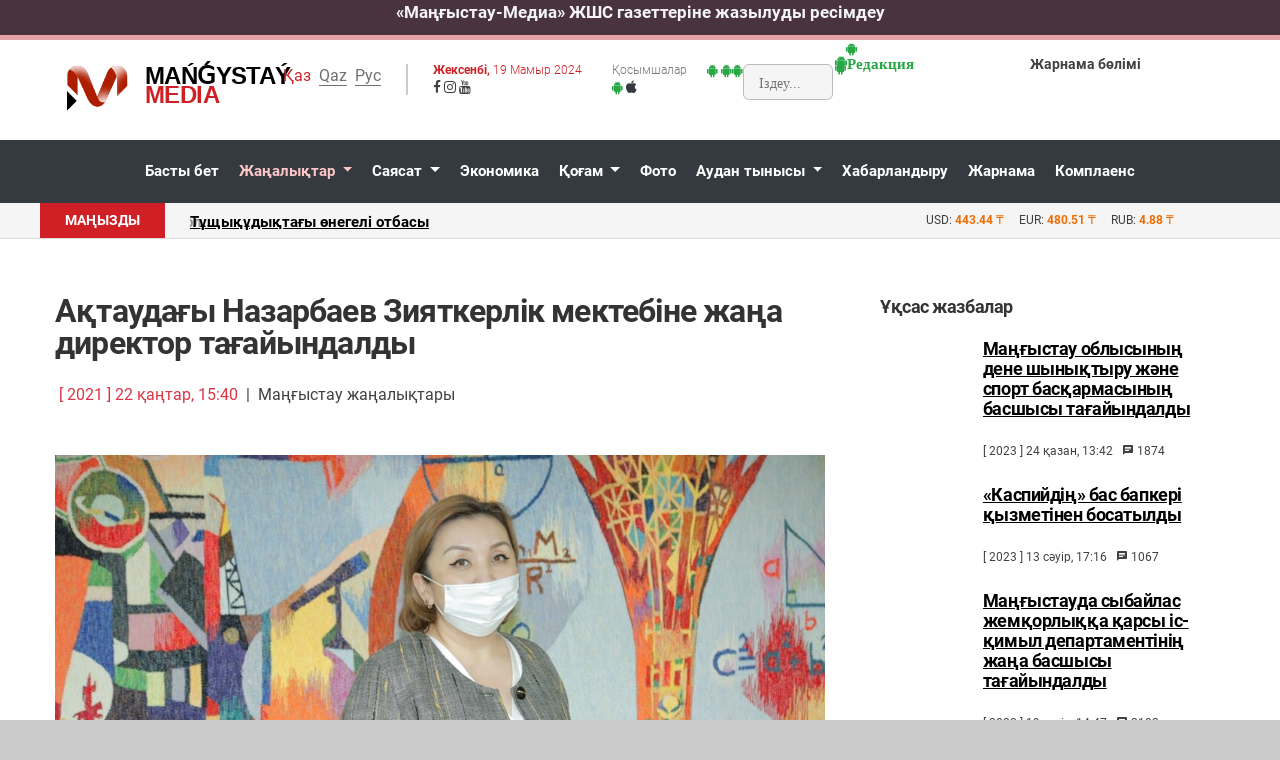

--- FILE ---
content_type: text/html; charset=utf-8
request_url: https://mangystaumedia.kz/kk/zhanalyktar/mangystau-zhanalyktary/105435
body_size: 11929
content:
<!DOCTYPE html>
<html lang="ru">
<head>
  <meta http-equiv="Content-Type" content="text/html; charset=utf-8">
  <title>Ақтаудағы Назарбаев Зияткерлік мектебіне жаңа директор тағайындалды - Ақтау және Маңғыстау жаңалықтары</title>
  <meta http-equiv="X-UA-Compatible" content="IE=edge">
  <meta name="viewport" content="width=device-width, initial-scale=1.0">
  <meta name="description" content="Ақтау қаласындағы химия-биология бағытындағы Назарбаев Зияткерлік мектебіне жаңа директор тағайындалды.">
  <meta name="keywords" content="Ақтау қаласындағы химия-биология бағытындағы Назарбаев Зияткерлік мектебіне жаңа директор тағайындалды.">
  <meta property="og:type" content="article">
  <meta property="og:title" content="Ақтаудағы Назарбаев Зияткерлік мектебіне жаңа директор тағайындалды">
  <meta property="og:image" content="https://mangystaumedia.kz/uploads/images/2021/01/normal__T7A1584_vTNuEQPEns6zjZMZcKeekVqnSZTnFD.jpg" alt="Ақтаудағы Назарбаев Зияткерлік мектебіне жаңа директор тағайындалды">
  <meta property="og:description" content="Ақтау қаласындағы химия-биология бағытындағы Назарбаев Зияткерлік мектебіне жаңа директор тағайындалды.">
  <link href="/template/v1/images/favicon.ico" rel="shortcut icon" type="image/x-icon">
  <link rel="stylesheet" href="/template/v1/assets/css/open-iconic-bootstrap.min.css">
  <link rel="stylesheet" href="/template/v1/assets/css/animate.css">
  <link rel="stylesheet" href="/template/v1/assets/css/owl.carousel.min.css">
  <link rel="stylesheet" href="/template/v1/assets/css/owl.theme.default.min.css">
  <link rel="stylesheet" href="/template/v1/assets/css/magnific-popup.css">
  <link rel="stylesheet" href="/template/v1/assets/css/aos.css">
  <link rel="stylesheet" href="/template/v1/assets/css/ionicons.min.css">
  <link rel="stylesheet" href="/template/v1/assets/css/bootstrap-datepicker.css">
  <link rel="stylesheet" href="/template/v1/assets/css/jquery.timepicker.css">
  <link rel="stylesheet" href="/template/v1/assets/css/icomoon.css">
  <link rel="stylesheet" href="/template/v1/assets/css/style_2022120718390.css">
  <link rel="stylesheet" href="/template/v1/assets/css/slippry.css">
  <link rel="alternate" type="application/rss+xml" title="Новости Актау и Мангистауской области" href="/feeds/rss.xml"><noscript>
  <div></div></noscript>
  <script type='application/ld+json'>

        {
          "@context": "http://www.schema.org",
          "@type": "WebSite",
          "name": "Mangystau Media - новости Мангистау и Актау ",
          "alternateName": "Mangystau Media News",
          "url": "https://mangystaumedia.kz"
        }
  </script>
  <script async src="https://pagead2.googlesyndication.com/pagead/js/adsbygoogle.js?client=ca-pub-2845987223708815" crossorigin="anonymous"></script>
  <style>
                    .comment_list {
                        list-style: none;
                        padding: 0;
                        font-size: 15px;
                                                
                    }
                    
                    .comment_list li + li {
                        border-top: 1px solid #eee;
                    }
                    .comment_list .comment_header {
                                                color: #ff3c00;
                                        }
                    .comment_list .comment_avatar {
                        display: inline-block;
                        padding: 7px;
                        background-color: #eee;
                        width: 33px;
                        height: 33px;
                        text-align: center;
                        border-radius: 50%;
                        color: #666;
                        margin-right: 10px;    
                    }
                    
                    .comment_list .comment_name {
                        font-weight: 500;   
                    }
                    
                    .comment_list .comment_date {
                        font-size: 14px;
                        color: #999;    
                    }
                    
                    .comment_list .comment_content {
                        margin-left: 47px;
                                                text-align:left !important;
                    }
  </style>
</head>
<body>
  <header>
    <div class="bg_topline" style="background-position:center; padding:0; margin:0">
      <span>«Маңғыстау-Медиа» ЖШС газеттеріне жазылуды ресімдеу</span>
    </div>
    <div class="bg-top navbar-light">
      <div class="container">
        <div class="row no-gutters d-flex align-items-center align-items-stretch">
          <div class="col-lg-2 col-md-2 col-sm-12 d-flex" data-aos="zoom-out">
            <div class="d-lg-none d-md-none d-sm-none" style="position: absolute;float: right;right: 10px;top: 20px;">
              <div class="language" style="z-index:99">
                <ul>
                  <li>Қаз</li>
                  <li>
                    <a href="/qq">Qaz</a>
                  </li>
                  <li>
                    <a href="/ru">Рус</a>
                  </li>
                </ul>
              </div>
            </div>
            <div class="navbar-brand">
              <a href="/kk"><img src="/template/v1/images/logotype_mangmedia2019_3D.png">
              <h3><strong>Mańǵystaý</strong> Media</h3></a>
              <div class="age18 ftco-animate fadeInDown ftco-animated">
                16+
              </div>
            </div>
          </div>
          <div class="col-lg-6 col-md-6 col-sm-12 pt-2 align-items-center d-none d-lg-block d-md-block">
            <div class="row mt-3">
              <div class="language">
                <ul>
                  <li>Қаз</li>
                  <li>
                    <a href="/qq">Qaz</a>
                  </li>
                  <li>
                    <a href="/ru">Рус</a>
                  </li>
                </ul>
              </div>
              <div class="istoday">
                <p>Жексенбi, <span>19 Мамыр 2024</span></p>
                <div class="socnets">
                  <span class="icon-facebook"></span> <span class="icon-instagram"></span> <span class="icon-youtube"></span>
                </div>
              </div>
              <div class="toolapps">
                <div class="mobapps">
                  <p>Қосымшалар</p><span class="text-success icon-android"></span> <span class="text-dark icon-apple"></span>
                </div>
                <div class="searchline">
                  <span class="text-success icon-android"></span>
                  <form method="get" action="https://mangystaumedia.kz/kk/search?">
                    <span class="text-success icon-android"><input type="text" name="text" placeholder="Іздеу..."></span>
                  </form><span class="text-success icon-android"></span>
                </div>
              </div>
            </div>
          </div>
          <div class="col-lg-2 col-md-2 d-flex align-items-center">
            <span class="text-success icon-android"></span>
            <div class="callnow_bg d-lg-block d-none">
              <span class="text-success icon-android"></span>
              <div class="callnow">
                <span class="text-success icon-android"><strong>Редакция</strong> <span></span></span>
              </div>
            </div>
          </div>
          <div class="col-lg-2 col-md-2 d-flex align-items-center">
            <div class="callnow_bg d-lg-block d-none">
              <div class="callnow">
                <strong>Жарнама бөлімі</strong> <span></span>
              </div>
            </div>
          </div>
        </div>
      </div>
    </div>
    <nav class="navbar navbar-expand-lg navbar-dark bg-dark ftco-navbar-light" id="ftco-navbar">
      <div id="navigation" data-aos="zoom-out">
        <div class="container d-flex align-items-center">
          <button class="navbar-toggler" type="button" data-toggle="collapse" data-target="#ftco-nav" aria-controls="ftco-nav" aria-expanded="false" aria-label="Toggle navigation"><span class="oi oi-menu"></span></button>
          <div class="collapse navbar-collapse" id="ftco-nav">
            <ul class="navbar-nav">
              <li class="nav-item">
                <a href="/kk" class="nav-link">Басты бет</a>
              </li>
              <li class="nav-item dropdown active">
                <a href="#" class="dropdown-toggle nav-link" data-toggle="dropdown" data-delay="0" data-close-others="t">Жаңалықтар <i class="fa fa-angle-down"></i></a>
                <div class="row">
                  <ul class="dropdown-menu ftco-animate fadeIn ftco-animated">
                    <li>
                      <a href="/kk/zhanalyktar/kazakstan-zhakalyktary">Қазақстан жаңалықтары</a>
                    </li>
                    <li>
                      <a href="/kk/zhanalyktar/mangystau-zhanalyktary">Маңғыстау жаңалықтары</a>
                    </li>
                    <li>
                      <a href="/kk/zhanalyktar/alem-zhanalyktary">Әлем жаңалықтары</a>
                    </li>
                  </ul>
                </div>
              </li>
              <li class="nav-item dropdown">
                <a href="#" class="dropdown-toggle nav-link" data-toggle="dropdown" data-delay="0" data-close-others="t">Саясат <i class="fa fa-angle-down"></i></a>
                <div class="row">
                  <ul class="dropdown-menu ftco-animate fadeIn ftco-animated">
                    <li>
                      <a href="/kk/sajasat/tagaiyndau">Тағайындау</a>
                    </li>
                  </ul>
                </div>
              </li>
              <li class="nav-item">
                <a href="/kk/jekonomika" class="nav-link">Экономика</a>
              </li>
              <li class="nav-item dropdown">
                <a href="#" class="dropdown-toggle nav-link" data-toggle="dropdown" data-delay="0" data-close-others="t">Қоғам <i class="fa fa-angle-down"></i></a>
                <div class="row">
                  <ul class="dropdown-menu ftco-animate fadeIn ftco-animated">
                    <li>
                      <a href="/kk/kogam/madeniet">Мәдениет</a>
                    </li>
                    <li>
                      <a href="/kk/kogam/kukyk">Құқық</a>
                    </li>
                    <li>
                      <a href="/kk/kogam/sport">Спорт</a>
                    </li>
                    <li>
                      <a href="/kk/kogam/densaulyk">Денсаулық</a>
                    </li>
                    <li>
                      <a href="/kk/kogam/auyl-omiri">Ауыл өмірі</a>
                    </li>
                  </ul>
                </div>
              </li>
              <li class="nav-item">
                <a href="/kk/foto" class="nav-link">Фото</a>
              </li>
              <li class="nav-item dropdown">
                <a href="#" class="dropdown-toggle nav-link" data-toggle="dropdown" data-delay="0" data-close-others="t">Аудан тынысы <i class="fa fa-angle-down"></i></a>
                <div class="row">
                  <ul class="dropdown-menu ftco-animate fadeIn ftco-animated">
                    <li>
                      <a href="/kk/audan-tynysy/qaraqiya">Қарақия</a>
                    </li>
                    <li>
                      <a href="/kk/audan-tynysy/munaily">Мұнайлы</a>
                    </li>
                    <li>
                      <a href="/kk/audan-tynysy/mangystau">Маңғыстау</a>
                    </li>
                    <li>
                      <a href="/kk/audan-tynysy/beineu">Бейнеу</a>
                    </li>
                    <li>
                      <a href="/kk/audan-tynysy/tupkaragan">Түпқараған</a>
                    </li>
                  </ul>
                </div>
              </li>
              <li class="nav-item">
                <a href="/kk/habarlandyru" class="nav-link">Хабарландыру</a>
              </li>
              <li class="nav-item">
                <a href="/kk/zharnama" class="nav-link">Жарнама</a>
              </li>
              <li class="nav-item">
                <a href="/kk/compliance" class="nav-link">Комплаенс</a>
              </li>
            </ul>
          </div>
        </div>
      </div>
    </nav>
    <div class="modal fade" id="allPapers" tabindex="-1" role="dialog" aria-labelledby="allPapers">
      <div class="modal-dialog modal-lg" role="document" style="max-width: 100%;padding: 0;margin: 10px; position: absolute; z-index:999">
        <div class="modal-content gazettes_bg">
          <div class="modal-header">
            <h5 class="modal-title" id="allPapers">Газеттер</h5><button type="button" class="close" data-dismiss="modal" aria-label="Close"><span aria-hidden="true">×</span></button>
          </div>
          <div class="modal-body gazettes_list">
            <div class="row">
              <div class="col-lg-3 col-md-3 mb-4">
                <h5><span>«Маңғыстау»</span> газеті</h5>
                <p id="gazet_lang">Басылым: <span>Қазақ тілінде</span></p>
                <p>1973 жылы Маңғыстау облысының өз алдына шаңырақ көтеруіне байланысты сол жылдың 13 сәуірінде «Коммунистік жол» («Маңғыстау») газетінің алғашқы саны жарық көрді.</p>
                <p id="gazet_link"><a href="#">Толығырақ</a></p>
              </div>
              <div class="col-lg-3 col-md-3 mb-4">
                <h5><span>«Огни Мангистау»</span> газеті</h5>
                <p id="gazet_lang">Басылым: <span>Орыс тілінде</span></p>
                <p>«Огни Мангистау» – орыс тіліндегі облыстық газет. Бірінші нөмірі 1967 жылғы шілдеде «Огни Мангышлака» деген атпен Шевченко қалалық газеті болып шықты. 1992 жылдың тамызынан бастап қазіргі атауымен шығып келеді.</p>
                <p id="gazet_link"><a href="#">Толығырақ</a></p>
              </div>
              <div class="col-lg-3 col-md-3 mb-4">
                <h5><span>«Жаңаөзен»</span> газеті</h5>
                <p id="gazet_lang">Басылым: <span>Қазақ тілінде</span></p>
                <p>1990 жылы 1 қаңтарда «Жаңаөзен» газетінің алғашқы саны оқырманға жол тартты. Негізінен, газет 1970 жылы жарық көрген «Жаңарған Маңғыстау» газетінен бастау алады.</p>
                <p id="gazet_link"><a href="#">Толығырақ</a></p>
              </div>
              <div class="col-lg-3 col-md-3 mb-4">
                <h5><span>«Аққетік арайы»</span> газеті</h5>
                <p id="gazet_lang">Басылым: <span>Қазақ тілінде</span></p>
                <p>«Ақкетік арайы» газеті – 85 жылдық тарихы бар басылым. Түпқараған ауданына қарасты бұл газет қоғамдық-саяси апталық басылымға жатады.</p>
                <p id="gazet_link"><a href="#">Толығырақ</a></p>
              </div>
              <div class="col-lg-3 col-md-3 mb-4">
                <h5><span>«Жаңа өмір»</span> газеті</h5>
                <p id="gazet_lang">Басылым: <span>Қазақ тілінде</span></p>
                <p>1973 жылы Маңғыстау облысының өз алдына шаңырақ көтеруіне байланысты сол жылдың 13 сәуірінде «Коммунистік жол» («Маңғыстау») газетінің алғашқы саны жарық көрді.</p>
                <p id="gazet_link"><a href="#">Толығырақ</a></p>
              </div>
              <div class="col-lg-3 col-md-3 mb-4">
                <h5><span>«Мұнайлы»</span> газеті</h5>
                <p id="gazet_lang">Басылым: <span>Қазақ тілінде</span></p>
                <p>«Огни Мангистау» – орыс тіліндегі облыстық газет. Бірінші нөмірі 1967 жылғы шілдеде «Огни Мангышлака» деген атпен Шевченко қалалық газеті болып шықты. 1992 жылдың тамызынан бастап қазіргі атауымен шығып келеді.</p>
                <p id="gazet_link"><a href="#">Толығырақ</a></p>
              </div>
              <div class="col-lg-3 col-md-3 mb-4">
                <h5><span>«Рауан»</span> газеті</h5>
                <p id="gazet_lang">Басылым: <span>Қазақ тілінде</span></p>
                <p>1990 жылы 1 қаңтарда «Жаңаөзен» газетінің алғашқы саны оқырманға жол тартты. Негізінен, газет 1970 жылы жарық көрген «Жаңарған Маңғыстау» газетінен бастау алады.</p>
                <p id="gazet_link"><a href="#">Толығырақ</a></p>
              </div>
              <div class="col-lg-3 col-md-3 mb-4">
                <h5><span>«Қарақия»</span> газеті</h5>
                <p id="gazet_lang">Басылым: <span>Қазақ тілінде</span></p>
                <p>«Ақкетік арайы» газеті – 85 жылдық тарихы бар басылым. Түпқараған ауданына қарасты бұл газет қоғамдық-саяси апталық басылымға жатады.</p>
                <p id="gazet_link"><a href="#">Толығырақ</a></p>
              </div>
            </div>
          </div>
        </div>
      </div>
    </div>
  </header>
  <section class="hotline_news d-none d-lg-block d-md-block">
    <div class="container">
      <div class="row">
        <div class="col-lg-8 col-md-12 d-lg-block d-md-block d-none bg_hotline">
          <div class="lenta">
            <span>Маңызды</span>
            <div class="news_slide">
              <div class="owl-carousel owl-theme theme_size">
                <div class="item">
                  <p><a href="/kk/audan-tynysy/tupkaragan/tushtikudiktagi_onegeli_otbasi">Тұщықұдықтағы өнегелі отбасы</a></p>
                </div>
                <div class="item">
                  <p><a href="/kk/zhanalyktar/mangystau-zhanalyktary/aktauda_ush_kolik_soktigisip_kaldi">Ақтауда үш көлік соқтығысып қалды...</a></p>
                </div>
                <div class="item">
                  <p><a href="/kk/zhanalyktar/mangystau-zhanalyktary/aktauda_oblistik_%C2%ABbabyskills%C2%BB_zhobasi_otti">Ақтауда облыстық «BabySkills» жобасы өтті...</a></p>
                </div>
                <div class="item">
                  <p><a href="/kk/zhanalyktar/mangystau-zhanalyktary/&quot;biz_9_zhastan_bastap_sogistin_zardabin_tattik&quot;">&quot;Біз 9 жастан бастап соғыстың зардабын таттық&quot;...</a></p>
                </div>
                <div class="item">
                  <p><a href="/kk/sajasat/tagaiyndau/rahimzhan_shalbaev_beyneu_audandik_kazak_kuresi_federatsiyasinin_prezidenti_bolip_tagayindaldi">Рахымжан Шалбаев Бейнеу аудандық қазақ күресі федерациясының президенті бол...</a></p>
                </div>
              </div>
            </div>
          </div>
        </div>
        <div class="col-lg-4 col-md-12">
          <div class="hot_informers">
            <div class="row">
              <div class="divider"></div>
              <div class="exch_currency">
                <ul>
                  <li>USD: <span>443.44 <strong>₸</strong></span></li>
                  <li>EUR: <span>480.51 <strong>₸</strong></span></li>
                  <li>RUB: <span>4.88 <strong>₸</strong></span></li>
                </ul>
              </div>
            </div>
          </div>
        </div>
      </div>
    </div>
  </section>
  <section class="ftco-section">
    <div class="container">
      <div class="row">
        <div class="col-lg-8 content-info ftco-animate">
          <h1 class="mb-4">Ақтаудағы Назарбаев Зияткерлік мектебіне жаңа директор тағайындалды</h1>
          <div class="row m-1 mt-2 mb-5">
            <div class="col-md-12 p-0 text-left">
              <span class="text-danger">[ 2021 ] 22 қаңтар, 15:40</span> &nbsp;|&nbsp; <span>Маңғыстау жаңалықтары</span>
            </div>
          </div>
          <p><img src="/uploads/images/2021/01/_T7A1584_vTNuEQPEns6zjZMZcKeekVqnSZTnFD.jpg" alt="" class="img-fluid"> <span class="image_comment"></span></p>
          <p style="text-align:justify"><strong>Ақтау қаласындағы химия-биология бағытындағы Назарбаев Зияткерлік мектебіне жаңа директор тағайындалды, деп хабарлайды <a href="/">mangystaumedia.kz</a> сайты Назарбаев Зияткерлік мектебінің баспасөз қызметіне сілтеме жасап.</strong></p>
          <p style="text-align:justify">Жаңа басшыны мектеп ұжымына «Назарбаев Зияткерлік мектептері» ДББҰ-ның басқарма төрағасы Күләш Шамшидинова таныстырды. Қамқоршылық кеңес пен «Назарбаев Зияткерлік мектептері» дербес білім беру ұйымы басқармасының шешімімен Ақтау қаласындағы Назарбаев Зияткерлік мектебінің директоры қызметіне Әсел Сайдуғалиқызы Бейсембинова, ал Алматы қаласындағы физика-математика бағытындағы Назарбаев Зияткерлік мектебінің директоры қызметіне Ермек Серікұлы Пайзов тағайындалды.</p>
          <p style="text-align:justify">Асель Сайдуғалиқызы – 2002 жылы С.Аманжолов атындағы Шығыс Қазақстан мемлекеттік университетін «аударма ісі» мамандығы бойынша тәмамдап, 2006 жылы аталған оқу орнында «педагогика және психология» мамандығы бойынша магистр атағын алған. 2015 жылы Назарбаев университетінің «білімдегі көшбасшылық» саласы бойынша Жоғарғы білім беру мектебін тәмамдады. Шығыс Қазақстан мемлекеттік университетінің оқытушысы, декан орынбасары қызметінде болған. NIS жүйесінде 2011 жылдан бастап: мұғалім, Өскемен қаласындағы Назарбаев Зияткерлік мектебі директорының орынбасары, Нұр-Сұлтан қаласындағы физика-математика бағытындағы Зияткерлік мектеп директорының орынбасары болып қызмет еткен.</p>
          <div class="row m-1 mt-2 mb-5">
            <span style="width: -moz-available;"><span class="icon-eye"></span> 2959</span>
          </div>
          <div class="row share-links d-flex">
            <span class="d-none d-lg-block d-md-block">Желіде бөлісу:</span> Facebook Twitter ВКонтакте <a href="whatsapp://send?text=https://mangystaumedia.kz/kk/zhanalyktar/mangystau-zhanalyktary/105435" target="_blank" class="share-buttons">WhatsApp</a> Mail.ru Telegram
          </div>
          <div class="tag-widget post-tag-container mb-5 mt-5">
            <div class="tagcloud">
              <a href="/kk/search?text=%D0%9C%D0%B0%D2%A3%D2%93%D1%8B%D1%81%D1%82%D0%B0%D1%83%20%D0%B6%D0%B0%D2%A3%D0%B0%D0%BB%D1%8B%D2%9B%D1%82%D0%B0%D1%80%D1%8B" class="tag-cloud-link">Маңғыстау жаңалықтары</a> <a href="/kk/search?text=%D1%81%D0%B0%D1%8F%D1%81%D0%B0%D1%82" class="tag-cloud-link">саясат</a> <a href="/kk/search?text=%D1%82%D0%B0%D2%93%D0%B0%D0%B9%D1%8B%D0%BD%D0%B4%D0%B0%D1%83" class="tag-cloud-link">тағайындау</a>
            </div>
          </div>
          <div class="about-author d-flex p-4 bg-light">
            <div class="bio"><img src="/template/v1//images/person_1.jpg" alt="Image placeholder" class="img-fluid mb-4"></div>
            <div class="desc">
              <h3>Маңғыстау Медиа</h3>
              <p>Редакциялық пікір мақала авторлары мен оқырмандардың пікірлеріне сәйкес келмеуі мүмкін. Жазба және пікірлердегі ақпараттың дұрыстығы үшін авторлардың өздері жауапты.</p>
            </div>
          </div>
          <div class="tag-widget post-tag-container bg-light row m-0 mb-5 mt-5 p-2 pt-4 pb-4">
            <div class="col-lg-5 col-md-6 col-sm-6 col-xs-12" style="text-align:left">
              <p>Алдыңғы жаңалық</p>
              <h5 id="title"><a href="/kk/zhanalyktar/mangystau-zhanalyktary/105433">Жаңаөзендік оқушы қи қалдығынан тыңайтқыш жасайтын құрал ойлап тапты</a></h5>
            </div>
            <div class="col-lg-2 col-md-12 col-sm-12 col-xs-12" style="text-align:left"></div>
            <div class="col-lg-5 col-md-6 col-sm-6 col-xs-12" style="text-align:right">
              <p>Келесі жаңалық</p>
              <h5 id="title"><a href="/kk/zhanalyktar/mangystau-zhanalyktary/105441">Маңғыстауда тағы 11 адамнан коронавирус анықталды</a></h5>
            </div>
          </div>
          <div class="pt-4 mt-4">
            <h3 class="mb-4 h4 font-weight-bold">Пікірлер</h3>
            <hr>
            <div class="mt-2 mb-4">
              <ul class="comment_list mb-3"></ul>
            </div>
            <div class="form-group">
              <p>Пікір қалдыру үшін жүйеге кіріңіз.<br>
              <a href="/kk/login" class="text-default">Жүйеге кіру</a></p>
            </div>
            <script>
                    document.addEventListener("DOMContentLoaded", function(event) { 
                        let commentList = jQuery('.comment_list');
                        jQuery.post('https://mangystaumedia.kz/api/index2.php/getComments', {'news_id': 105435}, function(data){
                            jQuery.each(data, function(i, item){
                                                commentList.append('<li class="py-3"><div class="comment_header mb-2"><div class="comment_avatar"><span class="icon-user"></span></div><span class="comment_title"><span class="comment_name">'+item.comment_author+'</span>, <span class="comment_date">'+item.comment_date+'</span></span></div><div class="comment_content">'+item.comment_content+'</div></li>');
                                        });
                        }, "json");
                        

                        
                    });
            </script>
          </div>
        </div>
        <div class="col-lg-4 sidebar ftco-animate">
          <div class="sidebar-box ftco-animate">
            <h3>Ұқсас жазбалар</h3>
            <div class="block-21 mb-4 d-flex">
              <a class="blog-img mr-4" style="background-image: url(///uploads/images/2023/10/IMG-20231024-WA0029_pXXZtGPejnqj5WlCaL1gYqMLTRKFdI.jpg);"></a>
              <div class="text">
                <h3 class="heading"><a href="/kk/sajasat/tagaiyndau/mangistau_oblisinin_dene_shiniktiru_zhane_sport_baskarmasinin_basshisi_tagayindaldi">Маңғыстау облысының дене шынықтыру және спорт басқармасының басшысы тағайындалды</a></h3>
                <div class="meta">
                  <div>
                    [ 2023 ] 24 қазан, 13:42
                  </div>
                  <div>
                    <span class="icon-chat"></span> 1874
                  </div>
                </div>
              </div>
            </div>
            <div class="block-21 mb-4 d-flex">
              <a class="blog-img mr-4" style="background-image: url(///uploads/images/2023/04/IMG_20230413_171357_LYmxi63DTNkjAp1Es4fRdQcIRaYhJW.jpg);"></a>
              <div class="text">
                <h3 class="heading"><a href="/kk/zhanalyktar/mangystau-zhanalyktary/%C2%ABkaspiydin%C2%BB_bas_bapkeri_kizmetinen_bosatildi">«Каспийдің» бас бапкері қызметінен босатылды</a></h3>
                <div class="meta">
                  <div>
                    [ 2023 ] 13 сәуір, 17:16
                  </div>
                  <div>
                    <span class="icon-chat"></span> 1067
                  </div>
                </div>
              </div>
            </div>
            <div class="block-21 mb-4 d-flex">
              <a class="blog-img mr-4" style="background-image: url(///uploads/images/2022/04/278735700_319991280259548_3446484235785264593_n_nGtydfeoFFlbEalaS2yvqyFNxqdJ68.jpg);"></a>
              <div class="text">
                <h3 class="heading"><a href="/kk/sajasat/tagaiyndau/112855">Маңғыстауда сыбайлас жемқорлыққа қарсы іс-қимыл департаментінің жаңа басшысы тағайындалды</a></h3>
                <div class="meta">
                  <div>
                    [ 2022 ] 19 сәуір, 14:47
                  </div>
                  <div>
                    <span class="icon-chat"></span> 2183
                  </div>
                </div>
              </div>
            </div>
            <div class="block-21 mb-4 d-flex">
              <a class="blog-img mr-4" style="background-image: url(///uploads/images/2021/04/169709723_1883716165118993_444617766172341671_n_uz8cO5X6aljDYiQ0CgG9i6bBHU6dor.jpg);"></a>
              <div class="text">
                <h3 class="heading"><a href="/kk/zhanalyktar/mangystau-zhanalyktary/106588">МО энергетика және тұрғын үй-коммуналдық шаруашылық басқарма басшысы тағайындалды</a></h3>
                <div class="meta">
                  <div>
                    [ 2021 ] 5 сәуір, 11:49
                  </div>
                  <div>
                    <span class="icon-chat"></span> 1914
                  </div>
                </div>
              </div>
            </div>
            <div class="block-21 mb-4 d-flex">
              <a class="blog-img mr-4" style="background-image: url(///uploads/images/2021/03/ыв_YlCRmAkIVCUJDQBnQFbBN5nGBlmhPc.jpg);"></a>
              <div class="text">
                <h3 class="heading"><a href="/kk/zhanalyktar/mangystau-zhanalyktary/106002">Маңғыстау облысы ішкі саясат басқармасының басшысы тағайындалды</a></h3>
                <div class="meta">
                  <div>
                    [ 2021 ] 1 наурыз, 10:21
                  </div>
                  <div>
                    <span class="icon-chat"></span> 1591
                  </div>
                </div>
              </div>
            </div>
            <div class="block-21 mb-4 d-flex">
              <a class="blog-img mr-4" style="background-image: url(///uploads/images/2021/01/_T7A1584_vTNuEQPEns6zjZMZcKeekVqnSZTnFD.jpg);"></a>
              <div class="text">
                <h3 class="heading"><a href="/kk/zhanalyktar/mangystau-zhanalyktary/105435">Ақтаудағы Назарбаев Зияткерлік мектебіне жаңа директор тағайындалды</a></h3>
                <div class="meta">
                  <div>
                    [ 2021 ] 22 қаңтар, 15:40
                  </div>
                  <div>
                    <span class="icon-chat"></span> 2960
                  </div>
                </div>
              </div>
            </div>
          </div>
          <div class="sidebar-box ftco-animate">
            <h3>Рубрикалар</h3>
            <ul class="tagcloud m-0 p-0">
              <a class="tag-cloud-link" href="/kk//"></a><a class="tag-cloud-link" href="/kk//"></a><a class="tag-cloud-link" href="/kk/kogam/kukyk">Құқық</a><a class="tag-cloud-link" href="/kk/"></a><a class="tag-cloud-link" href="/kk/sajasat">Саясат</a><a class="tag-cloud-link" href="/kk/bile-zhuriniz/kyzyk-derek">Қызық дерек</a><a class="tag-cloud-link" href="/kk///"></a><a class="tag-cloud-link" href="/kk/audan-tynysy/mangystau">Маңғыстау</a><a class="tag-cloud-link" href="/kk/agency/about">Редакция туралы</a><a class="tag-cloud-link" href="/kk/audan-tynysy/tupkaragan">Түпқараған</a><a class="tag-cloud-link" href="/kk/adebiet">Әдебиет</a><a class="tag-cloud-link" href="/kk/zhanalyktar">Жаңалықтар</a>
            </ul>
          </div>
          <div class="sidebar-box ftco-animate">
            <h3>Автордың басқа да жазбалары</h3>
            <div class="block-21 mb-4 d-flex">
              <a class="blog-img mr-4" style="background-image: url(///uploads/images/2024/05/IMG-20240517-WA0096_tYEMIfJpOgED70xgAjEolIhsTQ3nK2.jpg);"></a>
              <div class="text">
                <h3 class="heading"><a href="/kk/zhanalyktar/mangystau-zhanalyktary/prezident_akimshiliginin_basshisi_mangistau_oblisinin_zhana_akimin_tanistirdi">Президент Әкімшілігінің Басшысы Маңғыстау облысының жаңа әкімін таныстырды</a></h3>
                <div class="meta">
                  <div>
                    17 мамыр, 20:59
                  </div>
                  <div>
                    <span class="icon-chat"></span> 204
                  </div>
                </div>
              </div>
            </div>
            <div class="block-21 mb-4 d-flex">
              <a class="blog-img mr-4" style="background-image: url(///uploads/images/2024/05/IMG-20240517-WA0092_GTC8ShtQZqVYKHzm4nj6hgpKGSI2uR.jpg);"></a>
              <div class="text">
                <h3 class="heading"><a href="/kk/zhanalyktar/mangystau-zhanalyktary/aktaulik_14_okushi_zhetekshisimen_birge_almatiga_sayahatka_baradi">Ақтаулық 14 оқушы жетекшісімен бірге Алматыға саяхатқа барады</a></h3>
                <div class="meta">
                  <div>
                    17 мамыр, 20:51
                  </div>
                  <div>
                    <span class="icon-chat"></span> 350
                  </div>
                </div>
              </div>
            </div>
            <div class="block-21 mb-4 d-flex">
              <a class="blog-img mr-4" style="background-image: url(///uploads/images/2024/05/IMG-20240517-WA0081_pZjSIYkG90vlWNQYCPunCwSCZ8Z7c7.jpg);"></a>
              <div class="text">
                <h3 class="heading"><a href="/kk/zhanalyktar/yessenov_university-din_zhastari_%C2%ABantiparacraft-2024%C2%BB_respublikalik_kvestte_zhenimpaz_atandi">Yessenov University-дің жастары «Antiparacraft-2024» республикалық квестте жеңімпаз атанды</a></h3>
                <div class="meta">
                  <div>
                    17 мамыр, 20:43
                  </div>
                  <div>
                    <span class="icon-chat"></span> 76
                  </div>
                </div>
              </div>
            </div>
            <div class="block-21 mb-4 d-flex">
              <a class="blog-img mr-4" style="background-image: url(///uploads/images/2024/05/IMG_20240517_175914_5bypNP22yi5MavuOCLURojwHPN06Vq.jpg);"></a>
              <div class="text">
                <h3 class="heading"><a href="/kk/sajasat/tagaiyndau/oblistik_politsiya_departamentine_zhana_basshi_tagayindaldi">Облыстық полиция департаментіне жаңа басшы тағайындалды</a></h3>
                <div class="meta">
                  <div>
                    17 мамыр, 17:46
                  </div>
                  <div>
                    <span class="icon-chat"></span> 199
                  </div>
                </div>
              </div>
            </div>
            <div class="block-21 mb-4 d-flex">
              <a class="blog-img mr-4" style="background-image: url(///uploads/images/2024/05/IMG-20240517-WA0069_54HXOb1V0uiXHDeBUte6d57DiouK3c.jpg);"></a>
              <div class="text">
                <h3 class="heading"><a href="/kk/sajasat/tagaiyndau/mangistau_oblisinin_akimi_tagayindaldi">Маңғыстау облысының әкімі тағайындалды</a></h3>
                <div class="meta">
                  <div>
                    17 мамыр, 17:46
                  </div>
                  <div>
                    <span class="icon-chat"></span> 239
                  </div>
                </div>
              </div>
            </div>
            <div class="block-21 mb-4 d-flex">
              <a class="blog-img mr-4" style="background-image: url(///uploads/images/2024/05/IMG_20240517_171847_bsd2qGxV8ZlZKDcHeKMOsphGYSMnWI.jpg);"></a>
              <div class="text">
                <h3 class="heading"><a href="/kk/sajasat/tagaiyndau/mangistau_oblisinin_prokurori_tagayindaldi">Маңғыстау облысының прокуроры тағайындалды</a></h3>
                <div class="meta">
                  <div>
                    17 мамыр, 17:17
                  </div>
                  <div>
                    <span class="icon-chat"></span> 172
                  </div>
                </div>
              </div>
            </div>
          </div>
          <div class="sidebar-box ftco-animate"></div>
          <div class="sidebar-box ftco-animate">
            <div class="alert-info p-4">
              <h3 class="text-danger" style="border-bottom: 3px solid #e38181;">Жарнама берушілерге</h3>
              <p>Құрметті жарнама берушілер! Редакция жарнама және басқа да ақылы негізде жарияланатын материалдар қабылдауға әзір. Біз сіздер үшін ең тиімді шарттарды ұсына аламыз. Жарнамалық-ақпараттық қызмет қазақ және орыс тілдерінде көрсетіледі. Сондай-ақ сіздер үшін басқа да қолайлы жеңілдіктер қарастырылған.</p>
            </div>
          </div>
        </div>
      </div>
    </div>
  </section>
  <footer class="ftco-footer ftco-bg-dark ftco-section">
    <div class="container">
      <div class="row mb-5">
        <div class="col-md-3">
          <div class="copyright_text">
            <h5>Правила сайта ©</h5>
            <p>Любое использование материалов допускается только при соблюдении правил перепечатки и при наличии гиперссылки на mangystaumedia.kz.</p>
            <p>Новости, аналитика, прогнозы и другие материалы, представленные на данном сайте, не являются офертой или рекомендацией к покупке или продаже каких-либо активов.</p>
          </div>
          <div class="mobapps">
            <p><img src="/template/v1/images/ico_mobile_android.png"> <img src="/template/v1/images/ico_mobile_ios.png"></p>
          </div>
        </div>
        <div class="col-md-4">
          <div class="ftco-footer-widget mb-5">
            <div class="company_bottom">
              <div class="logo_bottom">
                <span>Mańǵystaý</span> Media
              </div>
              <p>Мангистау Медиа благодарит своих партнёров и читателей за постоянную поддержку и доверие. Наше сотрудничество с онлайн казино <a href="https://kdbl.kz/project/">Вавада</a> позволяет получать бонусы новым игрокам, помогает развивать современные медийные проекты, расширять возможности для создания качественного контента и обеспечивать стабильную работу платформы. Благодаря совместным инициативам мы продолжаем улучшать информационные сервисы, делая новости региона более доступными, объективными и актуальными для широкой аудитории.</p>
            </div>
          </div>
          <div class="socnets">
            <span class="icon-facebook"></span> <span class="icon-twitter"></span> <span class="icon-vk"></span> <span class="icon-instagram"></span> <span class="icon-youtube"></span>
          </div>
        </div>
        <div class="col-md-2">
          <div class="ftco-footer-widget mb-5 ml-md-4">
            <div class="bottom_menu">
              <h2 class="ftco-heading-2">Редакция</h2>
              <ul class="list-unstyled">
                <li>
                  <a href="/kk/agency/about"><span class="ion-ios-arrow-round-forward mr-2"></span>Редакция туралы</a>
                </li>
                <li>
                  <a href="/kk/agency/newspapers"><span class="ion-ios-arrow-round-forward mr-2"></span>Редакция газеттері</a>
                </li>
                <li>
                  <a href="/kk/agency/team"><span class="ion-ios-arrow-round-forward mr-2"></span>Редакция ұжымы</a>
                </li>
                <li>
                  <a href="/kk/agency/contacts"><span class="ion-ios-arrow-round-forward mr-2"></span>Байланыс мәліметтері</a>
                </li>
              </ul>
            </div>
          </div>
        </div>
        <div class="col-md-3">
          <div class="ftco-footer-widget mb-5 ml-md-4">
            <h2 class="ftco-heading-2"></h2>
            <div class="visits">
              <p style="font-size:0.9em">Статистика сайта:</p>
            </div>
            <div class="counters">
              <div class="developer">
                <p>Сопровождение сайта Mediana</p>
              </div>
            </div>
          </div>
        </div>
      </div>
      <div class="row">
        <div class="col-md-12 text-center">
          <p>Copyright &copy; 
          <script>

          document.write(new Date().getFullYear());
          </script> Все права защищены | ТОО &laquo;Маңғыстау Медиа&raquo;</p>
        </div>
      </div>
    </div>
  </footer>
  <div id="ftco-loader" class="show fullscreen">
    <svg class="circular" width="48px" height="48px">
    <circle class="path-bg" cx="24" cy="24" r="22" fill="none" stroke-width="4" stroke="#eeeeee"></circle>
    <circle class="path" cx="24" cy="24" r="22" fill="none" stroke-width="4" stroke-miterlimit="10" stroke="#F96D00"></circle></svg>
  </div>
  <script src="/template/v1/assets/js/jquery.min.js"></script> 
  <script src="/template/v1/assets/js/jquery-migrate-3.0.1.min.js"></script> 
  <script src="/template/v1/assets/js/popper.min.js"></script> 
  <script src="/template/v1/assets/js/bootstrap.min.js"></script> 
  <script src="/template/v1/assets/js/jquery.easing.1.3.js"></script> 
  <script src="/template/v1/assets/js/jquery.waypoints.min.js"></script> 
  <script src="/template/v1/assets/js/jquery.stellar.min.js"></script> 
  <script src="/template/v1/assets/js/owl.carousel.min.js"></script> 
  <script src="/template/v1/assets/js/jquery.magnific-popup.min.js"></script> 
  <script src="/template/v1/assets/js/aos.js"></script> 
  <script src="/template/v1/assets/js/jquery.animateNumber.min.js"></script> 
  <script src="/template/v1/assets/js/bootstrap-datepicker.js"></script> 
  <script src="/template/v1/assets/js/jquery.timepicker.min.js"></script> 
  <script src="/template/v1/assets/js/scrollax.min.js"></script> 
  <script src="/template/v1/assets/js/main.js"></script> 
  <script src="/template/v1/assets/js/slippry.js"></script> 
  <script src="/template/v1/assets/js/device.js"></script> 
  <script type="text/javascript">


        function addLink() {  
          var element_body = document.getElementsByTagName('body')[0];  
          var selection;  
          selection = window.getSelection();  
          var linkpage = "<br/><br/>Источник: <a href='"+document.location.href+"'>"+document.location.href+"</a>";  
          var copytext = selection + linkpage;  
          var divnew = document.createElement('div');  
          divnew.style.position='absolute';  
          divnew.style.left='-99999px';  
          element_body.appendChild(divnew);  
          divnew.innerHTML = copytext;  
          selection.selectAllChildren(divnew);  
          window.setTimeout(function() {  
          element_body.removeChild(divnew);  
          },0);  
        }  
        document.oncopy = addLink;  
  </script> 
  <script>


                        jQuery('#news-demo').slippry({
                          // general elements & wrapper
                          slippryWrapper: '<div class="sy-box news-slider" />', // wrapper to wrap everything, including pager
                          elements: 'article', // elments cointaining slide content

                          // options
                          adaptiveHeight: false, // height of the sliders adapts to current 
                          captions: false,

                          // pager
                          //pagerClass: 'news-pager',
                          

                          // transitions
                          transition: 'horizontal', // fade, horizontal, kenburns, false
                          speed: 1200,
                          pause: 8000,

                          // slideshow
                          autoDirection: 'next' // or "prev"
                        });
                
                
    jQuery(function($) {
                $(window).scroll(function(){
                    if($(this).scrollTop()>140){
                        $('#navigation').addClass('fixed');
                                        //$( "#navigation" ).fadeOut(5000);                                     
                    }
                    else if ($(this).scrollTop()<140){
                        $('#navigation').removeClass('fixed');                                  
                    }
                        
                });
            });
                window.onload = function exampleFunction() { 
                        var left=document.getElementById('news-demo').clientHeight;
                        
                        console.log(left);
                        document.getElementById('todayLastNews').style.height=left+"px";
        } 
  </script> 
  <script>


                        var browser_message = '';
                        if(device.iphone() && device.portrait())
                        //if(device.windows() && device.landscape())
                                {       var browser_message = '<div style="z-index:999; width:100%; position:fixed; bottom:0; background-color:#ebebeb; text-align:center; font-weight:300;padding: 20px 0;border-top: 1px solid #ffffff; box-shadow: -2px 1px 10px #777;"><div style="width:72%;text-align: left;padding: 0 20px;line-height: 1.2rem;"><strong style="font-weight:700">Құрметті оқырман</strong>,<br>Сайттың мобильді қосымшасын жүктеп алып, ақпараттар легін ыңғайлы оқыңыз</div><div style="width:28%;"><img src="/template/v1/images/ico_mobile_ios.png" style="width:90px; float: right;position: absolute;top: 20px;right: 25px;"></div></div>';
                                }
                        if(device.android() && device.portrait()) 
                                {       
                                        var browser_message = '<div style="z-index:999; width:100%; position:fixed; bottom:0; background-color:#dfefea; text-align:center; font-weight:300;padding: 20px 0;border-top: 2px solid #74ab9a; box-shadow: -2px 1px 10px #777;"><div style="width:72%;text-align: left;padding: 0 20px;line-height: 1.2rem;"><strong style="font-weight:700">Құрметті оқырман</strong>,<br>Сайттың мобильді қосымшасын жүктеп алып, ақпараттар легін ыңғайлы оқыңыз</div><div style="width:28%;"><img src="/template/v1/images/ico_mobile_android.png" style="width:90px; float: right;position: absolute;top: 20px;right: 25px;"></div></div>';                                        
                                }       
                        
                                document.writeln(browser_message);      
                        //if(device.iphone()) document.writeln('IPhone'); 
                        //if(device.landscape()) document.writeln(' Горизонталь ');                     
  </script>
</body>
</html>


--- FILE ---
content_type: text/html; charset=utf-8
request_url: https://www.google.com/recaptcha/api2/aframe
body_size: 269
content:
<!DOCTYPE HTML><html><head><meta http-equiv="content-type" content="text/html; charset=UTF-8"></head><body><script nonce="l5qKIISpCJB1K_BzQAX-dg">/** Anti-fraud and anti-abuse applications only. See google.com/recaptcha */ try{var clients={'sodar':'https://pagead2.googlesyndication.com/pagead/sodar?'};window.addEventListener("message",function(a){try{if(a.source===window.parent){var b=JSON.parse(a.data);var c=clients[b['id']];if(c){var d=document.createElement('img');d.src=c+b['params']+'&rc='+(localStorage.getItem("rc::a")?sessionStorage.getItem("rc::b"):"");window.document.body.appendChild(d);sessionStorage.setItem("rc::e",parseInt(sessionStorage.getItem("rc::e")||0)+1);localStorage.setItem("rc::h",'1769900158642');}}}catch(b){}});window.parent.postMessage("_grecaptcha_ready", "*");}catch(b){}</script></body></html>